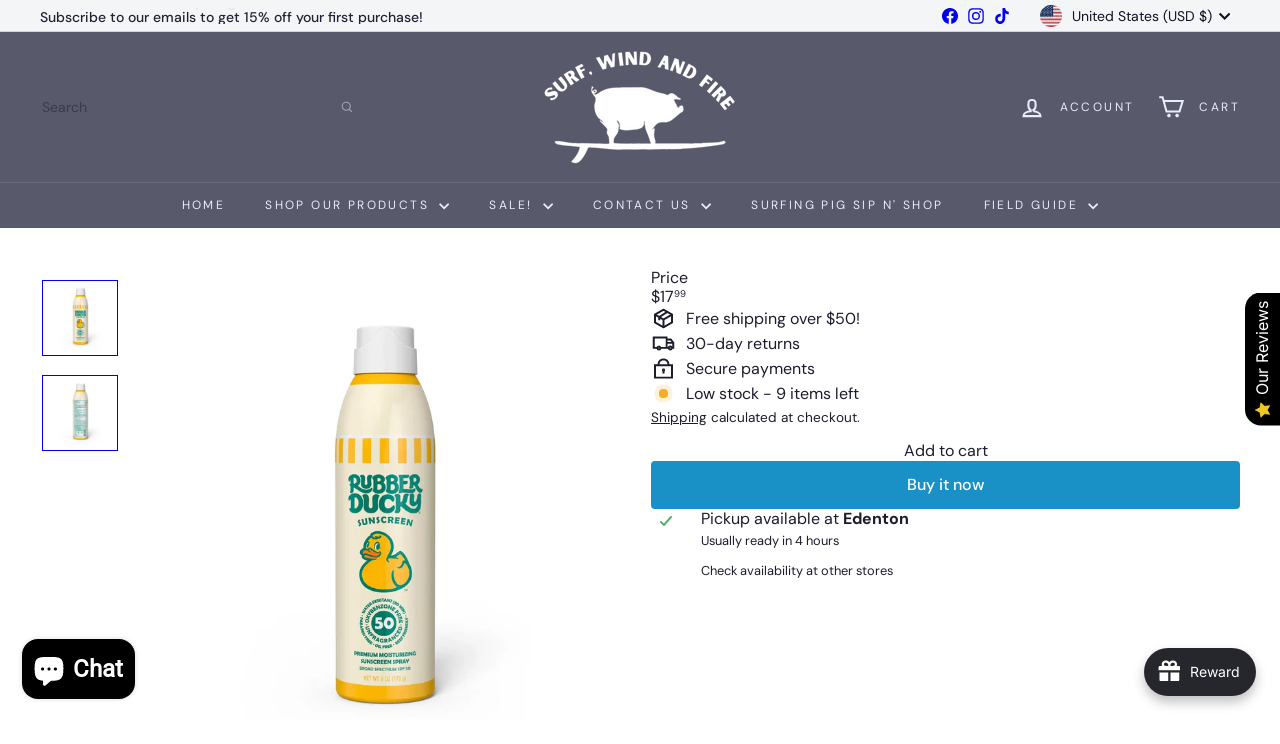

--- FILE ---
content_type: text/html; charset=utf-8
request_url: https://www.surfwindandfire.com//variants/45918183522547/?section_id=store-availability
body_size: 114
content:
<div id="shopify-section-store-availability" class="shopify-section">




<div
  data-section-id="store-availability"
  data-section-type="store-availability"
><div class="store-availability">

<svg
  xmlns="http://www.w3.org/2000/svg"
  aria-hidden="true"
  focusable="false"
  role="presentation"
  class="element-icon element-icon-in-stock element-icon--line"
  viewbox="0 0 12 10"
  fill="currentColor"
  width="20"
  height="20"
>
  <path
    fill-rule="evenodd"
    d="m3.293 9.707-3-3a.999.999 0 1 1 1.414-1.414l2.236 2.236 6.298-7.18a.999.999 0 1 1 1.518 1.3l-7 8a1 1 0 0 1-.72.35 1.017 1.017 0 0 1-.746-.292z"
    clip-rule="evenodd"
  />
</svg>







<div class="store-availability__info"><div>
            


Pickup available at <strong>Edenton</strong>


          </div>
          <p class="store-availability__small">
            Usually ready in 4 hours
          </p>
          <div class="store-availability__small store-availability__small--link">
            


<tool-tip-trigger
  class="tool-tip-trigger"
  data-tool-tip="store-availability"
  data-tool-tip-classes=""
  defer-hydration
>
  
    <button class="tool-tip-trigger__title" type="button" aria-expanded="false" aria-haspopup="dialog">



<span
class="element-text"

  
>
  
    Check availability at other stores
  
</span>











</button>
  

  <div
    class="tool-tip-trigger__content"
    data-tool-tip-trigger-content=""
  >
    
  <div data-availability-product-title>Rubber Ducky Spf 50 Sunscreen Spray, 6 oz - Clear</div>
  
  <hr><div class="store-availability">

<svg
  xmlns="http://www.w3.org/2000/svg"
  aria-hidden="true"
  focusable="false"
  role="presentation"
  class="element-icon element-icon-in-stock element-icon--line"
  viewbox="0 0 12 10"
  fill="currentColor"
  width="20"
  height="20"
>
  <path
    fill-rule="evenodd"
    d="m3.293 9.707-3-3a.999.999 0 1 1 1.414-1.414l2.236 2.236 6.298-7.18a.999.999 0 1 1 1.518 1.3l-7 8a1 1 0 0 1-.72.35 1.017 1.017 0 0 1-.746-.292z"
    clip-rule="evenodd"
  />
</svg>







<div class="store-availability__info">
        <div>
          <strong>
            Edenton
          </strong>
        </div>

        <p class="store-availability__small">

Pickup available


</p><div class="store-availability__small">
          <p>325 S Broad Street<br>Edenton NC 27932<br>United States</p>
<p>
              +12522885823
            </p></div>
      </div>
    </div><div class="store-availability">

<svg
  xmlns="http://www.w3.org/2000/svg"
  aria-hidden="true"
  focusable="false"
  role="presentation"
  class="element-icon element-icon-in-stock element-icon--line"
  viewbox="0 0 12 10"
  fill="currentColor"
  width="20"
  height="20"
>
  <path
    fill-rule="evenodd"
    d="m3.293 9.707-3-3a.999.999 0 1 1 1.414-1.414l2.236 2.236 6.298-7.18a.999.999 0 1 1 1.518 1.3l-7 8a1 1 0 0 1-.72.35 1.017 1.017 0 0 1-.746-.292z"
    clip-rule="evenodd"
  />
</svg>







<div class="store-availability__info">
        <div>
          <strong>
            New Bern
          </strong>
        </div>

        <p class="store-availability__small">

Pickup available


</p><div class="store-availability__small">
          <p>230 Middle Street<br>New Bern NC 28560<br>United States</p>
<p>
              +12522885823
            </p></div>
      </div>
    </div>
  </div>

  
</tool-tip-trigger>

<script type="module">
  import 'overlay.tool-tip.trigger'
</script>

          </div></div>
    </div></div>

</div>

--- FILE ---
content_type: text/javascript
request_url: https://www.surfwindandfire.com/cdn/shop/t/7/assets/element.base-media.js?v=61305152781971747521765155873
body_size: -181
content:
import inView from"vendor.in-view";export default class extends HTMLElement{constructor(){super(),this.player=null,this.pausedByUser=!1,this.playingWhenLastViewed=!1}connectedCallback(){this.hasAttribute("defer-hydration")||this.hydrate()}async hydrate(){const playerTarget=this.getPlayerTarget(),handler={get:(target,prop)=>async()=>{const resolvedTarget=await target;this.playerHandler(resolvedTarget,prop)}};this.player=new Proxy(playerTarget,handler),this.setupInViewHandler()}setupInViewHandler(){inView(this,()=>((this.autoplay&&!this.pausedByUser||this.playingWhenLastViewed)&&this.play(),()=>{this.playingWhenLastViewed=this.playing,this.pause()}))}static get observedAttributes(){return["defer-hydration","playing"]}attributeChangedCallback(name,oldValue,newValue){name==="defer-hydration"&&newValue===null?this.hydrate():name==="playing"&&this.handlePlayingAttributeChange(oldValue,newValue)}handlePlayingAttributeChange(oldValue,newValue){oldValue===null&&newValue===""?this.dispatchEvent(new CustomEvent("media:play",{bubbles:!0})):newValue===null&&this.dispatchEvent(new CustomEvent("media:pause",{bubbles:!0}))}play(){this.pausedByUser=!1,!this.playing&&(this.player.play(),this.playingWhenLastViewed=!0)}pause(){this.pausedByUser=!0,this.playing&&this.player.pause()}getPlayerTarget(){throw new Error("getPlayerTarget must be implemented in a subclass")}playerHandler(target,prop){throw new Error("playerHandler must be implemented in a subclass")}get playing(){return this.hasAttribute("playing")}get autoplay(){return this.hasAttribute("autoplay")}}
//# sourceMappingURL=/cdn/shop/t/7/assets/element.base-media.js.map?v=61305152781971747521765155873
